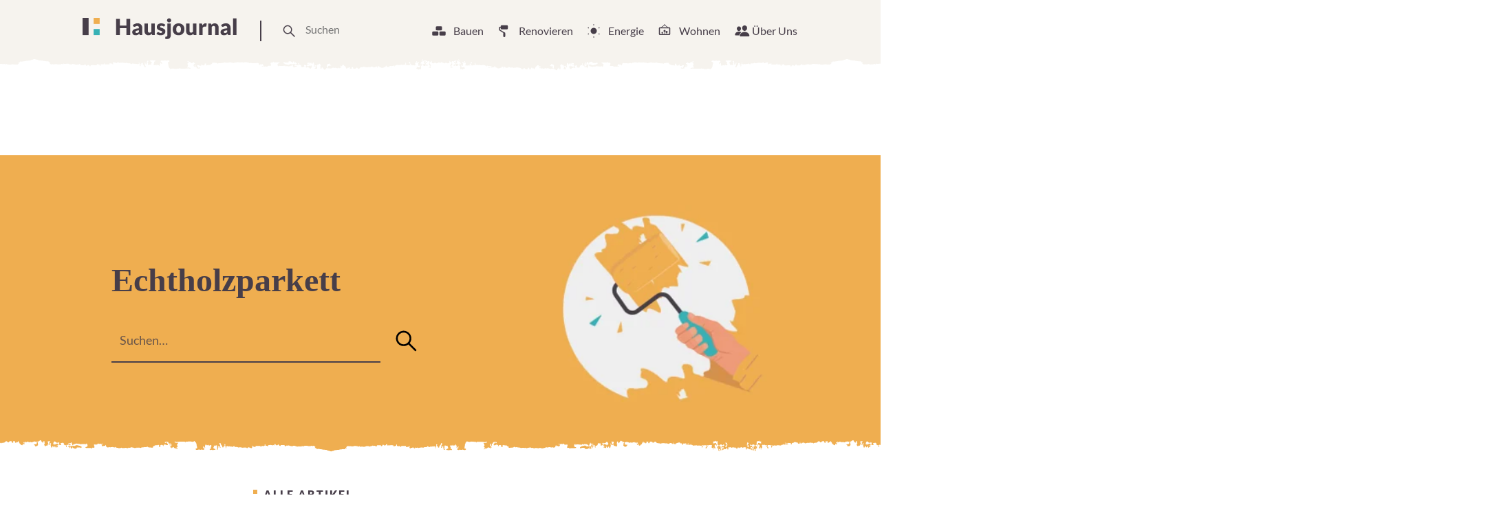

--- FILE ---
content_type: image/svg+xml
request_url: https://www.hausjournal.net/wp-content/themes/hausjournal-2019-v2/inc/img/paint-bg-white.svg
body_size: 21388
content:
<?xml version="1.0" encoding="UTF-8"?>
<svg width="1181px" height="103px" viewBox="0 0 1181 103" version="1.1" xmlns="http://www.w3.org/2000/svg" xmlns:xlink="http://www.w3.org/1999/xlink">
    <!-- Generator: Sketch 52.6 (67491) - http://www.bohemiancoding.com/sketch -->
    <title>Path</title>
    <desc>Created with Sketch.</desc>
    <g id="04-Mockups" stroke="none" stroke-width="1" fill="none" fill-rule="evenodd">
        <path d="M728,0 L0,0 L0,86 C0.289139279,85.9761582 0.580219449,86.0032354 0.86,86.08 C1.85621511,86.5155972 2.91680206,86.7858104 4,86.88 C4.71,86.77 4.9,87.69 5.39,87.69 C6.96,87.69 8.08,88.1 9.39,88.1 C9.47,88.1 11.61,88.44 11.39,88.1 C11.75,88.68 14.68,88.91 15.16,88.91 C16.31,88.91 16.88,89.44 18.16,89.32 C18.64,89.26 21.05,88.69 20.93,90.32 C20.93,90.7 22.27,91.32 22.19,90.32 C22.14,89.78 23.09,90.32 22.69,91.32 C22.51,91.75 21.94,91.32 21.94,92.15 C22.64,92.15 22.94,93.06 23.45,93.37 C24.0055712,93.6164051 24.6027312,93.7555163 25.21,93.78 C25.6819294,93.6827056 26.1438842,93.5421106 26.59,93.36 C27.09,93.36 28.26,94.52 28.73,93.36 C29.06,93.36 30.52,93.71 30.73,93.36 C31.11,92.72 31.34,93.42 31.6,93.36 C31.86,93.3 34.04,93.58 33.99,93.96 C33.99,93.87 37.28,93.76 37.77,93.76 C38.88,93.76 38.66,92.94 40.04,92.94 C40.6762164,93.0911161 41.2750308,93.3701092 41.8,93.76 C41.9054227,93.3581741 41.9888796,92.9509042 42.05,92.54 C42.96,92.54 42.96,93.02 43.81,92.94 C44.474042,92.8563386 45.145958,92.8563386 45.81,92.94 C46.18,92.94 48.37,92.45 48.33,92.73 C48.33,92.83 49.73,92.73 49.84,92.94 C49.84,92.94 50.92,93.3 50.72,93.36 C51.2,93.21 51.17,93.76 51.86,93.76 L54.86,93.76 C55.34,93.76 54.94,92.85 55.23,92.94 C55.52,93.03 58.85,93.8 58.88,93.56 C58.88,93.65 60.96,94.5 60.88,94.56 C61.77,93.56 62.19,94.15 63.65,94.15 C65.11,94.15 64.84,93 66.3,93 C66.2590063,94.033165 67.039514,94.9150946 68.07,95 L72.6,95 C72.6,94 73.07,93.12 73.35,93.77 C74.06,93.77 74.24,93.77 74.61,94.18 C74.7,94.27 74.82,95.04 74.98,95 C74.98,95 75.62,95.55 75.62,95.61 C75.51,96.61 76.55,95.33 76.37,95.41 C77.12,95.07 77.52,95.06 77.88,94.18 C77.9630052,94.1695423 78.0469948,94.1695423 78.13,94.18 C78.55,94.86 78.61,95.18 79.64,95 C80.08,94.92 79.89,95.66 79.89,96.22 C80.1417522,96.1799721 80.3982478,96.1799721 80.65,96.22 C80.9,96.31 80.95,96.42 81.15,96.62 C82.04,96.62 81.37,93.99 82.41,94.62 C82.79,94.85 83.18,95.16 83.67,94.62 C85.67,94.62 87.11,95.32 88.45,95.03 C89.35,94.83 90.02,95.15 90.72,94.62 C90.9140381,94.2467914 91.0103678,93.8305092 91,93.41 C91.19,93.41 92.54,93.23 92.51,93.61 C92.48,93.99 94.01,93.82 94.27,93.82 C94.53,93.82 94.64,94.27 94.77,94.64 C94.9,95.01 95.03,94.87 95.03,95.87 C95.13,95.87 96.03,96.07 96.03,95.66 C95.9,94.29 95.88,93.82 96.78,93.82 C97.18,93.82 97.58,93.38 97.65,93.4 C98.5200162,93.6139478 99.4064655,93.7544416 100.3,93.82 C100.48,93.41 101.06,93.46 101.06,93 C101.06,92.15 101.01,92.5 101.31,92.19 C102.37,92.19 101.31,93.28 102.06,93.41 C102.62,93.41 101.94,93.82 102.82,93.82 L109.36,93.82 C109.36,93.01 108.64,92.19 109.62,92.19 C110.35,92.19 111.69,92.63 112,92.61 C112.92,92.54 113.5,92.61 113.89,93.41 C113.900019,93.546483 113.900019,93.683517 113.89,93.82 C113.89,93.82 113.42,93.76 113.39,93.82 C112.87,94.82 114.96,93.62 114.28,93.42 C114.44,93.42 114.48,92.74 114.4,92.6 C114.2,92.27 114.01,91.21 114.4,90.95 C115.25,90.33 115.78,89.95 116.4,90.95 C116.993343,91.0562295 117.580795,91.193079 118.16,91.36 C118.96,91.36 118.89,91.83 119.67,91.77 C119.98,91.77 120.42,91.22 120.67,90.95 C120.92,90.68 121.27,90.51 121.42,90.15 C121.97,90.56 123.49,92.23 123.94,91.36 C124.12,91.01 127.03,91.71 126.94,91.16 C126.85,90.61 128.75,91.36 128.94,91.36 C130.37,91.36 130.99,91.77 132.47,91.77 C133.22,91.7 134.34,90.77 134.98,91.77 C135.2,92.12 137.13,92.19 137.5,92.19 C138.27,92.19 139.73,91.76 139.76,93 C139.82,94.43 142.83,92.15 143.04,92.19 C143.85,92.26 143.88,93 144.8,93 C145.72,93 146.09,92.23 146.56,93 C147.03,93.77 147.5,93 147.82,93 C148.93,93 149.4,93.41 150.34,93.41 C150.71,93.11 152.68,93.06 151.85,92.19 C151.547891,91.5575595 151.547891,90.8224405 151.85,90.19 C151.932141,90.1700647 152.017859,90.1700647 152.1,90.19 C152.113675,91.5171263 152.555609,92.8043458 153.36,93.86 C153.56,94.17 152.21,96.31 153.86,96.31 C155.51,96.31 154.11,95.44 154.11,94.68 C154.11,92.09 155.87,94.68 155.87,92.68 C155.87,92.68 155.41,92.74 155.37,92.68 C154.93,91.91 156.79,91.44 157.13,91.44 C157.22,91.65 157.34,92.29 157.51,92.26 C157.94,92.2 157.38,93.48 157.38,93.49 C157.58,93.86 158.17,93.94 158.38,94.31 C158.59,94.68 158.84,95.13 159.14,95.54 C159.99,95.54 159.81,97.17 160.14,97.98 C160.85,97.98 161.38,97.56 161.79,97.59 C162.44,97.59 160.65,94.72 160.65,94.72 C160.4,94.23 160.86,92.07 160.27,92.26 C160.13,92.26 159.93,91.03 160.4,91.03 C161.12,91.03 160.72,91.44 161.4,91.44 C161.4,94.31 161.3,93.44 162.16,93.44 C162.76,93.44 164.3,93.97 163.42,93.03 C162.88,92.42 163.92,90.03 163.92,88.53 C164.68,88.53 164.92,88.53 165.68,88.53 C165.68,89.92 165.6,89.83 164.8,89.75 C164.69,89.75 164.6,90.53 164.42,90.18 L164.42,90.58 C164.49,90.75 165.54,91.98 165.18,92.58 C164.66,93.34 165.26,94.63 165.81,94.63 C166.373393,94.5844756 166.924761,94.4424053 167.44,94.21 C167.53,94.21 168.24,93.36 168.2,93.99 C168.2,94.43 169.76,94.21 169.96,94.21 L169.96,93.8 C169.8,93.55 169.41,93.56 169.46,92.98 C169.559003,92.6395298 169.784376,92.3497648 170.09,92.17 C170.25,92.17 170.46,90.45 170.46,90.17 C170.04,89.69 170.12,90.17 169.96,90.17 C169.61,90.05 168.78,89.34 168.45,89.34 C168.206798,89.2137582 168.026053,88.9932493 167.95,88.73 C168.01,88.2 167.32,88.73 167.19,88.52 C166.94,88.02 171.27,87.71 171.72,87.71 C172.49,87.71 173.31,88.12 173.72,88.12 C174.189163,88.0245872 174.647974,87.8839297 175.09,87.7 C175.79,87.7 176.29,89.4 175.61,89.35 C174.93,89.3 173.97,89.51 173.97,90.57 C173.976993,91.1256055 174.06113,91.6775466 174.22,92.21 C174.03,92.41 173.65,92.34 173.46,92.62 C173.09,93.13 173.46,94.79 173.84,94.67 C174.1,94.58 175.02,95.44 175.47,94.67 C176.35,93.31 176.56,95.03 176.99,95.49 C177.2,95.72 177.62,94.26 177.99,94.26 C178.36,94.26 179.21,94.85 178.99,95.08 C180.11,93.89 180.99,95.26 181.51,96.3 C181.949124,95.5101558 182.326903,94.6877346 182.64,93.84 C182.35,93.93 182.88,92.62 182.9,92.62 C183.35,92.62 182.51,91.8 182.51,91.8 L182.51,91.39 C183.09,91.39 184.4,91.33 184.27,92.39 C184.667414,92.7549956 185.091968,93.0892898 185.54,93.39 C185.54,93.06 185.08,90.19 185.28,90.53 C185,90.06 184.12,90.53 183.77,90.13 C183.42,89.73 183.21,88.44 183.91,88.5 C183.91,88.5 186.39,87.4 186.28,88.28 C186.21,88.99 187.56,88.08 187.55,88.08 C187.54,88.08 187.74,88.54 188.05,88.48 C188.36,88.42 188.6,88.05 188.68,88.06 C189.51,88.18 190.63,87.75 191.07,88.48 C191.37,88.97 192.45,88.08 192.83,88.08 C193.83,88.08 195.58,87.64 196.11,88.48 C197.18,90.26 194.6,89.97 194.11,90.48 C194.11,93.48 194.87,92.97 194.87,95.8 C194.87,96.8 195.95,97.8 195.87,98.87 C195.87,98.65 197.08,99.75 197.13,99.87 C197.13,99.87 197.57,100.27 197.5,100.29 C197.86,100.2 197.5,100.91 197.64,101.09 C197.78,101.27 198.45,100.34 198.64,100.28 C199.273415,100.013776 199.952927,99.8744762 200.64,99.87 C200.99,99.24 201.16,99.87 201.9,99.87 C202.64,99.87 203.77,100.43 204.29,100.27 C204.21,100.27 206.37,100.27 206.29,100.27 C207.02,100.43 207.29,99.87 208.19,99.87 C208.44,99.87 210.74,99.99 210.7,99.67 C210.7,99.93 211.64,98.52 211.7,98.67 C211.99,99.14 211.16,99.02 211.45,99.49 C211.64,99.8 212.62,99.9 212.96,99.9 L218.96,99.9 C220.68,99.9 222.96,99.49 224.25,99.49 C224.83,99.49 226.5,100.57 227.01,99.49 C227.4,98.71 224.27,98.33 224.25,98.26 C223.84,98.26 221.87,98.57 221.98,97.85 C222.09,97.13 221.83,97.3 222.23,97.04 C222.63,96.78 222.85,97.43 222.99,96.62 C223.027871,96.000756 223.114811,95.3854925 223.25,94.78 C223.25,94.38 221.25,92.31 222.86,92.55 C223.05,92.55 223.4,91.55 223.49,91.31 C223.67,91.31 225.71,91.25 225.25,90.5 C225,90.08 224,90.91 223.74,90.5 C223.33,89.82 223.74,90.5 223.36,90.5 C222.828353,90.3218395 222.472675,89.8206563 222.48,89.26 C222.48,88.19 223.09,89.26 223.24,89.26 C223.87727,89.3606918 224.50829,89.4975799 225.13,89.67 C225.22,89.67 225.44,90.21 225.89,90.07 C226.34,89.93 226.7,91.26 227.01,90.49 C227.523907,90.9576431 227.950551,91.5129562 228.27,92.13 C228.32,92.13 230.03,90.99 230.03,91.52 C230.03,90.63 231.03,92.09 231.03,90.89 C231.03,89.52 231.29,90.08 231.53,90.49 C231.728175,90.8081974 231.898795,91.1427478 232.04,91.49 C232.04,91.89 234.18,91.23 233.55,92.49 C233.36,92.84 232.84,92.67 232.55,92.89 C232,93.25 230.65,95.08 231.8,96.16 C231.8,97.3 233.03,97.37 233.05,97.59 C233.07,97.81 233.05,96.22 233.05,96.38 C233.15,95.09 232.95,93.16 233.82,94.53 C234.17,95.11 233.82,95.53 233.82,96.98 C233.82,97.42 235.82,97.62 236.08,97.79 C236.089984,97.9264843 236.089984,98.0635157 236.08,98.2 C236.08,98.27 235.38,98.7 235.58,99.02 C236.04,99.76 240.82,100.02 241.12,99.02 C241.34,98.29 239.83,97.7 239.86,98.02 C239.97,98.93 238.08,98.66 238.1,98.42 C238.03,99 237.33,96.97 237.34,96.99 C237.1,96.49 236.79,96.43 236.59,95.77 C236.13,94.34 239.19,94.91 239.59,95.36 C240.02,96.36 244.06,95.7 242.86,93.72 L242.86,93.31 C243.86,93.31 243.86,95 244.24,94.96 C244.62,94.92 246.66,95.5 246.64,95.15 C246.64,95 247.54,94.54 247.64,94.54 C247.64,93.63 247.39,93.93 247.39,93.31 C247.39,92.1 249.55,92.19 249.66,92.9 C249.79,93.8 249.4,93.83 249.4,94.9 C250.23,94.9 249.98,95.31 250.66,95.31 C250.83,95.12 251.27,95.13 251.42,94.9 C251.86,94.19 252.23,94.9 252.54,94.9 C252.85,94.9 254.74,94.28 254.7,94.68 C254.62,95.29 255.4,94.56 255.44,94.49 C255.74,94.06 255.68,94.49 255.69,94.49 C255.86,94.36 256.69,93.07 256.69,93.49 C256.69,93.91 258.49,92.55 258.45,92.49 C258.19,91.82 258.45,92.49 258.45,91.25 C260.640929,91.2045996 262.831834,91.3417402 265,91.66 C265.5,91.75 266.08,93.2 266.76,92.49 C267.44,91.78 268.76,92.08 269.76,92.08 C270.76,92.08 271.76,91.59 272.66,91.68 C273.633509,91.6162866 274.600112,91.4724667 275.55,91.25 C276.17,90.25 277.69,91.18 278.32,91.25 C279.32,91.38 280.26,91.11 281.22,91.25 C281.15,91.25 281.91,90.25 281.84,91.03 C281.84,91.37 282.44,91.35 282.6,91.23 C282.76,91.11 284.92,90.08 285.37,90.82 C285.54,91.11 288.63,91.46 288.64,91.45 C288.56,92.04 291.06,91.38 291.16,91.23 C291.68,90.37 293.64,91.68 294.16,90.82 C294.37,90.49 296.16,90.22 296.16,90.62 C296.16,91.02 301.54,90.82 301.95,90.42 C302.653994,90.5866757 303.328425,90.8598206 303.95,91.23 C304.55,90.57 308.26,90.12 309.24,90.82 C309.77,91.17 311.79,90.88 312.24,91.64 C312.69,92.4 312.85,92.28 313.75,91.64 C313.97,91.48 315.75,91.56 315.75,91.85 C315.75,92.14 318.12,92.06 318.52,92.06 C319.52,92.06 320.9,91.06 321.79,92.06 C322.86,92.06 323.34,91.06 324.56,91.64 C325.43,92.04 326.32,91.73 326.32,93.64 C326.59373,94.2849045 327.027393,94.8493544 327.58,95.28 C327.619992,94.8709752 327.619992,94.4590248 327.58,94.05 C328.22,94.05 328.16,93.72 328.34,93.64 C328.93,93.44 328.86,94.05 329.59,94.05 C329.54,94.05 331.92,92.57 331.86,93.43 C331.86,93.16 332.86,94.87 332.86,94.87 C333.72,96.31 330.68,95.98 330.59,96.09 C330.579998,96.2231458 330.579998,96.3568542 330.59,96.49 C330.85,96.93 332.86,96.49 333.24,96.49 C333.62,96.49 334.7,97.37 335.37,96.91 C336.37,96.18 337.37,96.91 338.14,97.32 C338.47,97.54 338.99,96.32 339.14,96.09 C339.29,95.86 340.85,95.69 341.14,95.69 C341.96,95.69 344.02,96.32 344.14,95.07 C344.14,94.69 343.56,94.13 343.64,93.43 C343.64,93.58 342.98,91.43 343.51,91.59 C343.51,91.59 343.87,91.21 343.89,91.18 C344.28,90.53 344.55,91.18 345.4,91.18 C346.02,91.18 346.4,91.24 346.66,90.77 C346.92,90.3 346.71,89.55 347.41,89.55 C347.53,89.95 347.83,90.77 348.16,90.77 L354.21,90.77 C354.88,90.77 356.03,90.68 356.47,91.18 C356.91,91.68 355.72,92.18 355.72,92.18 C355.72,91.69 352.72,93.18 353.45,94.42 C353.58,94.62 353.84,96.12 354.08,96.05 C354.32,95.98 355.08,97.05 355.21,96.87 C355.49,96.44 355.16,95.65 355.72,95.65 C355.98,95.65 356.42,96 356.98,96.05 C357.98,96.14 358.48,96.05 359.98,96.05 C361.48,96.05 363.16,95.65 364.26,95.65 C364.74,95.65 365.4,96.52 365.77,96.87 C365.86,96.64 367.89,95.24 367.77,96.25 C367.77,96.35 369.6,97.25 369.53,96.67 C369.46,96.09 370.94,96.3 371.04,96.45 C371.4,97.04 372.17,95.79 372.3,95.65 C372.46,96.04 374.09,95.65 374.06,95.44 C373.99,94.61 374.73,94.36 375.06,94.01 C375.24,94.43 375.37,94.43 375.56,94.83 C375.75,95.23 375.61,95.96 375.81,96.45 C376.15,97.32 376.81,96.85 376.81,98.45 C376.86,98.45 377.7,98.6 377.81,98.45 C377.92,98.3 377.27,97.83 377.55,97.23 C377.35,97.64 378.75,97.23 378.81,97.23 C380.04,97.23 380.46,96.82 381.58,96.82 C381.58,95.04 381.18,96 380.58,96 C379.58,96 378.79,95.6 378.07,95.6 C378.07,94.48 377.93,94.37 378.57,94.37 C378.79,94.37 380.42,94.5 379.83,93.55 C379.52,93.07 378.63,93.63 378.32,93.14 C377.89,92.45 376.73,94.39 376.05,92.73 C375.7,93.11 375.62,93.55 375.05,93.55 C374.05,93.55 372.95,93.14 372.28,93.14 C371.701044,93.2423024 371.17106,93.5301085 370.77,93.96 C370.77,93.96 369.18,94.85 369.26,94.17 C369.17,94.86 365.89,93.55 365.48,93.55 C364.21,93.55 364.02,93.63 363.48,92.73 C363.12,92.15 363,91.84 362.72,92.33 C362.29,93.02 361.72,91.03 362.09,91.09 C362.19,91.09 362.83,90.09 362.98,90.28 C363.667096,90.8882211 364.576985,91.1818506 365.49,91.09 L367.76,91.09 C368.315305,91.0063221 368.861191,90.8690134 369.39,90.68 C369.81,90.8 369.26,90.05 369.26,90.08 C369.26,88.78 369.78,89.99 370.26,89.46 C370.6,89.1 371.14,88.83 371.52,89.46 C371.9,90.09 371.71,89.58 372.03,89.05 C371.92,89.23 374.67,90.56 375.03,90.68 C374.981423,91.2420394 375.06711,91.8075768 375.28,92.33 C375.73,91.96 375.86,89.46 376.03,89.46 L377.54,89.46 C377.38,90.08 377.42,90.35 377.67,90.27 C377.92,90.19 377.72,91.27 377.8,91.5 C378.069013,92.0758505 378.67966,92.411504 379.31,92.33 C379.31,91.49 378.54,90.97 378.55,90.89 C378.73,89.3 379.62,89.89 379.55,90.48 C379.42,91.72 380.13,91.76 380.81,91.92 C381.2,91.99 381.81,93.18 381.44,93.15 C380.71,93.15 380.05,93.15 380.05,94.37 C380.36,94.37 380.83,94.56 380.81,94.98 C380.81,95.67 381.55,94.78 381.56,94.78 C381.74,94.78 383.37,94.6 383.33,94.98 C383.15,96.54 384.49,93.33 383.7,93.54 C383.47,93.61 383.48,91.84 383.7,91.91 C384.12,92.03 384.07,91.55 384.58,91.5 C385.08,92.7 384.37,92.74 384.33,93.5 C384.26,95.07 385.64,93.61 386.09,94.32 C386.479837,94.5805059 386.903862,94.7857879 387.35,94.93 C387.462565,95.1449853 387.589521,95.3521233 387.73,95.55 C388.1,95.44 387.61,97.29 387.98,97.18 C387.86,97.18 388.61,97.58 388.61,97.58 C389.05,98.33 390.2,97.58 391.13,97.58 C394.4,97.58 390.91,95.58 392.13,94.73 C393.07,94.08 394.6,95.14 395.13,95.14 C395.93,95.14 395.54,96.35 394.63,96.35 C394.63,97.2 394.38,97.01 394.38,97.58 C394.38,98.48 394.81,97.66 395.13,97.99 C395.19,98.06 396.07,98.91 396.13,98.81 C396.19,98.71 395.92,97.95 396.25,97.98 C396.58,98.01 396.47,97.98 396.63,97.58 C397.4,98.4 399.91,97.66 399.91,99.58 C400.7,99.58 401.27,99.5 401.67,99.99 C401.67,99.99 403.04,97.76 403.18,97.53 C403.48,97.04 402.68,94.33 402.42,94.68 C402.16,95.03 402.32,95.68 402.17,95.9 C402.22,95.83 401.28,97.33 401.42,96.1 C401.42,96.1 400.89,94.36 400.66,94.68 C400.24,95.27 400.76,95.9 399.91,95.9 C399.389923,95.9758477 398.880043,96.1100267 398.39,96.3 C398.33,96.3 397.06,97.18 397.13,96.52 C397.13,96.32 396.39,95.9 396.13,95.9 C396.13,93.76 396.07,93.9 397.39,93.9 C397.85,93.9 397.45,93.49 397.89,93.49 C398.33,93.49 398.66,94.28 398.89,93.49 C399.05,92.96 397.89,92.49 397.63,93.08 C397.21,93.86 396.69,92.43 396.63,92.27 C396.37,91.62 396.44,91.04 397.39,91.44 C398.07,91.72 397.62,91.44 398.65,91.44 C398.65,89.86 399.57,91.05 399.91,91.44 C400.32048,92.0349439 400.57807,92.7218502 400.66,93.44 L400.91,93.44 C400.852985,92.7365535 401.028659,92.0338575 401.41,91.44 C401.83,90.75 402.33,91.44 402.55,91.44 C402.77,91.44 402.67,92.51 402.67,92.67 C402.81,92.67 403.32,92.55 403.43,92.67 C403.79,93.07 403.26,93.08 404.19,93.08 C404.19,93.08 404.86,91.08 404.81,91.08 C405.24,91.08 405.03,91.08 405.19,90.67 C405.85,90.82 406.02,90.92 406.19,91.91 C406.36,92.9 406.55,93.19 406.69,93.91 C406.891132,94.5614964 406.891132,95.2585036 406.69,95.91 C406.473279,96.2978268 406.305338,96.7109605 406.19,97.14 C406.61,97.84 407.68,96.96 407.7,96.31 C407.7,95.51 406.94,95.1 408.2,95.1 C409.07,95.17 409.58,95.51 410.47,95.51 L410.47,95.91 C409.82,96.91 408.47,95.23 408.47,97.54 C409.83,98.84 407.57,98.94 407.47,99.18 C407.460016,99.3164843 407.460016,99.4535157 407.47,99.59 C407.89,100.5 410.19,100 410.99,100 C410.99,98.16 410.99,98.33 410.49,97.54 C409.99,96.75 411.49,94.54 411.49,93.87 C412.25,93.87 413,93.87 413.76,93.87 C413.76,93.14 413.69,93.02 414.14,93.06 C414.34,93.06 414.2,92.3 414.51,92.64 C414.82,92.98 414.44,93.05 415.02,93.05 C415.513643,93.6653494 415.933193,94.3366281 416.27,95.05 C416.33,95.19 416.02,95.71 416.02,96.26 C415.82,96.26 415.02,96.68 415.27,97.09 C415.67,97.75 415.77,96.68 415.77,98.31 C415.77,99.42 415.83,100.31 416.52,100.31 C416.72,100.23 417.3,100.57 417.29,100.12 C417.29,99.87 417.18,99.44 417.41,99.5 C417.646843,98.984852 417.776144,98.4268157 417.79,97.86 C418.12,98.07 418.79,97.77 418.79,98.47 C418.79,99.67 419.41,98.86 419.28,98.68 C419.817993,99.2646004 420.244966,99.9423351 420.54,100.68 C420.74,101.11 420.8,101.5 421.3,101.5 C421.42,101.5 422.2,101.5 422.18,101.5 C422.298366,101.35902 422.425271,101.225436 422.56,101.1 C422.84,100.62 422.89,100.68 423.56,100.68 C424.73,100.68 423.72,99.62 424.31,99.05 C424.9,98.48 425.82,101.5 425.82,99.46 C425.82,99.29 426.25,98.1 425.69,98.23 C425.46,98.3 425.32,96.23 425.32,95.78 C425.32,95.33 424.8,94.52 425.32,94.15 C425.44,94.06 426.32,93.76 426.32,93.54 C426.21,92.54 427.87,93.17 428.32,92.92 C428.52,92.81 428.32,92.51 428.83,92.51 C429.6,92.51 429.2,93.39 429.45,93.33 C429.697502,93.6401885 429.911995,93.9753331 430.09,94.33 C430.09,94.66 431.09,94.87 431.35,94.95 L431.35,95.36 C429.945852,95.6983207 428.512756,95.9025704 427.07,95.97 C427.07,96.44 426.82,95.9 426.81,96.38 C426.8,96.86 427.07,96.18 427.07,96.99 C427.07,97.24 427.73,98.21 427.07,98.21 C425.7,98.21 427.07,99.13 427.07,99.21 C427.07,99.57 428.86,99.41 429.07,99.41 C429.28,99.41 429.65,100.08 430.33,99.82 C430.794055,99.5664094 431.311415,99.4259342 431.84,99.41 C432,99.41 432.73,99.21 432.84,99 C433.2,98.39 434.12,98.59 434.84,98.59 C435.38,98.59 435.45,99.37 436.1,99 C436.557058,98.7294461 437.078872,98.5877614 437.61,98.59 C438.21,98.59 441.89,100.46 441.89,98.59 C442.76306,98.4782177 443.595887,98.9904063 443.89,99.82 C444.19,99.82 444.25,98.14 444.39,97.82 C445.05,97.82 444.84,98.13 445.15,98.64 C445.82,99.76 446.47,97.52 446.41,97.41 C446.1,96.93 445.2,97.5 444.9,97.01 C444.43,96.25 445.55,95.2 445.65,95.38 C445.75,95.56 446.65,96.38 446.65,96.38 C446.55,97.27 447.42,95.77 447.41,95.59 C447.41,94.99 447.68,94.98 447.66,94.76 C447.55,93.88 450.14,94.44 450.17,95.38 C450.17,96.56 450.66,95.78 450.93,95.78 C451.41,95.78 451.64,96.66 451.81,96.6 C451.6,96.66 453.19,99.1 453.19,99.05 C453.29743,99.5079078 453.513518,99.9332235 453.82,100.29 C455,99.93 454.42,99.96 454.44,99.29 C454.44,98.04 455.91,99.08 456.44,99.08 C456.385758,98.6858661 456.540915,98.291965 456.849378,98.0407 C457.157842,97.7894351 457.574984,97.7171586 457.95,97.85 C458.336195,97.9937293 458.626741,98.3185593 458.726684,98.7183291 C458.826626,99.1180988 458.723123,99.5414415 458.45,99.85 L458.45,100.25 C459.45,100.25 459.33,99.85 460.21,99.85 C460.21,99.85 461.89,100.85 461.47,99.85 C460.81,98.21 460.93,97.94 462.61,97.79 C463.24,97.79 463.25,100.25 464.24,100.25 C464.86,100.25 467.66,100.09 467.51,98.83 C467.51,98.43 469.01,98.62 469.27,98.62 C469.53,98.62 469.64,99.22 469.78,99.44 C470.09,99.94 470.78,99.62 471.03,100.25 C472.26,100.25 471.82,99.44 473.03,99.44 C473.068953,99.0971156 473.153013,98.7608761 473.28,98.44 C473.28,98.62 475.18,97.87 475.28,97.82 C475.97,97.6 475.9,98.5 476.54,97.82 C477.18,97.14 476.82,97.82 477.54,97.82 C477.13,98.56 479.38,96.19 479.3,97.22 C479.23,98.09 483.59,97.65 484.08,98.22 C483.96,98.08 485.6,97.65 485.6,97.62 C486.440136,97.6231732 487.27896,97.6866698 488.11,97.81 C488.55,97.81 491.05,96.47 491.11,97.21 C491.05,96.58 492.11,97.98 492.37,97.81 C492.99,97.37 492.77,98.28 493.24,98.24 C493.93,98.24 494.63,97.79 495.02,97.83 C494.79,97.83 496.02,97.53 496.15,97.7 C496.15,97.47 496.15,96.99 496.15,97 C496.83,97 497.02,96.31 497.66,97 C497.84,97.19 498.02,97.18 498.17,97.4 C498.32,97.62 498.03,98.4 498.17,98.63 C498.93,99.88 498.81,97.39 498.92,97 C499.03,96.61 499.65,96.59 499.85,96.59 C500.57,96.59 501.33,96.43 501.69,97 C501.91,97.36 501.43,97.39 501.43,97.6 C501.43,98.6 503.43,97.4 503.95,98.6 C504.45,98.6 507.09,99.22 507.48,98.6 C507.96,97.81 507.94,97.69 509.12,97.8 C509.470304,97.5951809 509.852151,97.4498762 510.25,97.37 C511.36,97.37 510.48,96.74 510.49,96.37 C510.49,95.37 511.31,95.45 511.49,95.75 C511.67,96.05 511.84,95.38 511.99,96.15 C512.14,96.92 511.76,97.34 512.24,97.38 C512.72,97.42 513.35,97.38 513.75,97.38 C514.75,97.38 516.35,98.04 516.75,97.38 C517,96.97 518.53,97.75 519.02,97.79 C519.51,97.83 519.78,97.79 520.78,97.79 L520.78,97.9 C520.56,97.56 519.98,97.84 519.78,97.5 C519.35,96.77 519.49,97.5 519.03,97.5 C518.167892,97.6190909 517.289892,97.4762417 516.51,97.09 L515.51,96.67 C515.24,96.12 517.89,95.87 518.28,95.87 C519.23,95.87 521.04,96.3 521.56,95.46 C522.08,94.62 523.39,97.37 523.56,97.09 C523.600311,96.5474144 523.600311,96.0025856 523.56,95.46 L524.56,95.46 C524.94484,95.530748 525.335588,95.3705411 525.56,95.05 C525.71,94.89 527.34,94.15 527.32,94.42 C527.32,94.42 531.68,95.13 532.32,94.64 C532.678456,94.358924 533.124776,94.2136928 533.58,94.23 C533.973449,94.3090053 534.351617,94.4508186 534.7,94.65 C535.828162,94.4479507 536.966528,94.3077414 538.11,94.23 C538.493478,94.1714489 538.877996,94.3291014 539.11,94.64 C540.59,94.64 538.86,93.76 538.86,93.41 C538.86,92.41 539.66,92.64 539.61,91.16 C539.61,90.6 540.12,91.16 540.12,92.16 C540.349192,92.8002189 540.434548,93.4830636 540.37,94.16 C540.37,94.16 539.92,94.08 539.87,94.16 C539.860016,94.2964843 539.860016,94.4335157 539.87,94.57 C540.33,95.49 541.52,94.57 542.13,94.57 C542.186708,94.7568977 542.322146,94.9097466 542.500861,94.9885349 C542.679576,95.0673231 542.883773,95.0642061 543.06,94.98 L545.26,94.98 C546.44,94.98 545.32,93.98 545.76,93.34 C545.9,93.11 546.09,93.12 546.27,92.93 C546.27,92.24 545.27,92.64 545,92.12 C544.73,91.6 544.75,91.9 544.75,90.88 C544.75,90.6 544.75,90.32 544.75,90.1 C544.816227,90.0891765 544.883773,90.0891765 544.95,90.1 C545.29,90.1 545.68,90.1 546.06,90.1 C546.06,91.4 545.89,90.29 545.56,90.85 L545.56,91.26 C546.56,91.26 546.72,91.5 546.32,92.5 C546.5604,92.7168776 546.733868,92.9978954 546.82,93.31 C547.04,93.06 547.14,92.93 547.48,92.91 L547.84,93.19 C547.89,93.44 547.84,93.75 547.7,93.71 C547.96,93.79 546.33,94.52 546.32,94.54 C546.309981,94.676483 546.309981,94.813517 546.32,94.95 L548.32,94.95 C548.72,94.95 548.44,94.35 548.82,94.54 C548.97,94.63 549.6,95.36 549.82,95.36 C549.66,95.36 550.13,95.15 550.52,95.04 C550.7,95.4 550.52,95.36 551.22,95.36 C551.268909,95.221962 551.36438,95.1052751 551.49,95.03 C551.96,95.14 552.61,95.3 552.97,95.37 C553.06,95.37 553.24,95.17 553.42,94.9 C553.63,94.9 553.83,94.9 553.99,94.9 C554.000019,94.763517 554.000019,94.626483 553.99,94.49 C553.930324,94.3885309 553.843819,94.3054861 553.74,94.25 C553.799967,94.1312715 553.837271,94.0024027 553.85,93.87 C553.85,93.54 553.44,93.37 553.36,92.87 C553.486237,92.4469139 553.563411,92.0107162 553.59,91.57 C553.762758,91.4087558 553.902075,91.2150716 554,91 L554.34,91 C554.76,91 555.34,91.79 555.6,90.6 C555.621134,90.275148 555.46902,89.9633134 555.2,89.78 C555.2,89.78 555.26,89.6 555.2,89.37 C555.2,88.59 555.83,88.96 556.2,88.96 L556.2,89.37 C555.96,89.75 555.95,89.72 555.95,90.6 C556.58,90.6 556.45,90.69 556.45,91.82 C557.38,91.82 556.84,91.82 557.21,91.41 C557.58,91 557.46,90.59 557.71,90.2 C558.47,88.86 559.08,91.98 558.59,91.82 C558.59,91.82 557.76,92.55 557.71,92.65 C557.699998,92.7831458 557.699998,92.9168542 557.71,93.05 C559.09,93.05 557.4,94.59 557.71,95.05 C558.194518,95.5035707 558.81105,95.7908185 559.47,95.87 C560.12,95.6 559.85,94.87 560.23,94.23 C560.313005,94.2195423 560.396995,94.2195423 560.48,94.23 C560.48,94.23 560.99,96.38 560.6,96.23 C560.47,96.23 559.96,97.58 559.97,97.67 C560.13,99.07 555.97,96.95 555.44,97.87 C555.1,98.57 555.88,98.14 555.95,98.28 C556.23,98.85 555.25,99 555.19,99.1 C554.89,99.59 556.19,100.45 556.58,100.32 C556.51,100.32 557.27,101.32 557.21,100.54 C557.21,100.08 557.32,100.47 557.46,100.33 C558.28,100.33 558.21,100.24 558.21,101.56 C558.52875,101.605701 558.839089,101.434198 558.97,101.14 C559.32,100.57 559.62,101.04 560.23,100.73 C560.49,100.6 560.57,100.06 560.98,100.33 C561.39,100.6 561.07,101.14 561.48,101.14 C562.48,101.14 561.63,99.65 561.99,99.14 C562.237374,98.3386566 562.237374,97.4813434 561.99,96.68 C562.05,96.98 561.25,95.68 561.86,95.88 C561.69,95.82 562.86,95.53 562.99,95.47 C563.12,95.41 564.25,94.05 563.62,94.24 C563.8,94.18 562.98,93.87 562.78,93.82 C563.03,93.89 563.49,90.73 562.99,91.37 C562.848392,91.8376782 562.767726,92.3216748 562.75,92.81 C562.441844,93.0526326 562.25546,93.4180925 562.24,93.81 C560.99,93.81 561.64,91 561.99,90.14 C563.35,90.83 563.45,89.81 563.24,88.09 C563.208798,87.5379771 563.395521,86.9957622 563.76,86.58 C563.761762,86.6875235 563.809,86.7892658 563.89,86.86 C563.95,86.86 564.3,86.64 564.65,86.31 C564.738384,86.4790858 564.776552,86.669927 564.76,86.86 C564.76,86.86 564.29,88.55 564.13,88.5 C563.97,88.45 564.01,88.67 564,88.9 C564,89.7 564.65,89.31 565,89.31 C565.212673,89.3141255 565.416837,89.2265331 565.560399,89.069572 C565.703961,88.9126109 565.773036,88.701462 565.75,88.49 C565.75,86.32 566.84,88.41 567.51,87.68 C567.43,88.68 567.51,88.49 566.76,88.49 C566.76,88.92 566.34,92.58 566.39,92.59 C566.44,92.6 565.99,93.02 566.01,92.99 C565.71,93.69 565.52,92.99 565.01,93.4 C564.69,93.6 563.91,94.4 564.5,95.04 C564.77,95.32 566.42,93.92 565.5,95.45 C565.489981,95.586483 565.489981,95.723517 565.5,95.86 C566.35,95.86 567.5,96.5 567.76,95.86 C568.02,95.22 569.16,95.33 569.53,95.04 C569.91,95.46 569.99,95.89 570.67,95.85 C570.73,95.85 571.29,97.01 571.29,95.85 C571.29,95.64 571.57,94.99 571.67,95.03 C572.06,95.15 571.04,93.81 571.04,93.8 C570.47,92.9 569.34,94.62 569.04,94.62 C568.19,94.62 568.71,92.5 569.04,92.17 C569.37,91.84 570.18,92.17 570.43,92.17 C570.68,92.17 570.73,91.51 570.81,91.33 C570.37,90.84 570.81,90.12 570.05,90.12 C569.63,90.12 568.99,90.53 568.91,90.51 C568.57,90.45 568.91,91.51 568.79,91.74 C568.53,92.16 567.87,92.33 567.53,92.57 C567.19,92.81 567.33,92.97 567.03,92.97 C566.73,92.97 566.72,92.12 566.9,92.14 C567.77,92.22 568.54,91.27 568.54,89.7 C568.54,89.17 567.7,87.7 568.79,87.7 C569.55,87.7 569.24,88.59 569.79,88.92 C569.55,88.92 570.9,87.92 570.79,88.72 C570.79,88.72 571.27,89.72 571.29,89.72 C571.31,89.72 572.03,89.35 572.04,89.31 C572.42,88.53 572.38,89.36 572.67,89.31 C573.4,89.25 574.31,88.42 574.31,90.13 C574.31,90.31 573.85,90.98 574.18,90.93 C574.51,90.88 574.56,91.71 574.56,92.17 C574.44,92.29 572.72,92.81 573.05,93.39 C573.38,93.97 573.57,93.14 573.8,93.8 C573.87,93.98 574.08,95.05 574.19,95.03 C574.12,95.03 575.49,96.12 575.57,96.25 L575.57,96.65 C574.37,96.65 574.57,96.87 574.06,97.48 C573.98,97.58 572.97,97.81 573.3,98.29 C573.72,98.97 574.11,98.38 574.3,98.29 C575.23,98.01 575.21,98.55 575.56,99.11 C575.643005,99.1204577 575.726995,99.1204577 575.81,99.11 C575.81,97.97 576.06,98.58 576.06,97.48 C576.06,96.77 575.8,96.74 575.8,96.48 C575.8,96.22 576.74,95.31 576.56,95.05 C576.38,94.79 574.62,95.3 575.3,94.23 C575.43,94.02 575.97,94.01 576.06,93.82 C575.825594,93.5297148 575.571672,93.2557463 575.3,93 C574.98,92.77 574.8,93.43 574.8,92.6 C574.8,92.32 574.64,90.88 574.93,90.97 C575.072975,90.7721708 575.196863,90.5612261 575.3,90.34 C575.24,89.79 576.39,90.4 576.56,90.15 L576.56,89.73 C576.515602,89.3546417 576.515602,88.9753583 576.56,88.6 C576.894663,88.4467331 577.29071,88.5831493 577.46,88.91 C577.593831,89.4661436 577.760795,90.0137874 577.96,90.55 C577.72,91 577.48,90.08 577.45,91.16 C577.45,91.16 577.66,91.71 577.71,91.77 C577.84,91.98 578.47,92.21 578.46,91.99 C578.46,90.73 581.23,93.57 581.23,91.36 C582.155261,91.384079 583.077614,91.4743092 583.99,91.63 C583.99,92 583.91,92.27 583.85,92.19 C583.94,92.32 584.85,92.19 584.85,92.19 L584.85,91.73 C585.14,91.73 585.43,91.73 585.75,91.73 C586.75,91.73 586.75,91.45 587.26,90.91 C588.1,90.05 587.86,91.82 588.14,91.73 C588.42,91.64 588.35,92.33 588.77,91.32 C588.998587,90.9197178 589.157514,90.4835127 589.24,90.03 C589.44,89.96 589.69,89.87 589.95,89.8 C589.95,90.06 589.89,90.3 589.88,90.53 C589.756849,90.8833799 589.855041,91.2761478 590.13,91.53 C590.174309,91.600751 590.224486,91.6676531 590.28,91.73 L590.46,91.73 L590.64,91.73 C590.695514,91.6676531 590.745691,91.600751 590.79,91.53 C591.064959,91.2761478 591.163151,90.8833799 591.04,90.53 C591.04,90.3 591.04,90.06 590.97,89.8 C591.23,89.87 591.48,89.96 591.68,90.03 C591.762486,90.4835127 591.921413,90.9197178 592.15,91.32 C592.57,92.32 592.39,91.63 592.78,91.73 C593.17,91.83 592.78,90.05 593.66,90.91 C594.18,91.45 594.2,91.73 595.17,91.73 C595.49,91.73 595.78,91.73 596.07,91.73 L596.07,92.19 C596.07,92.19 596.99,92.32 597.07,92.19 C597.01,92.27 596.97,92 596.93,91.63 C597.842386,91.4743092 598.764739,91.384079 599.69,91.36 C599.69,93.57 602.49,90.73 602.46,91.99 C602.46,92.21 603.08,91.99 603.21,91.77 C603.21,91.71 603.47,91.14 603.47,91.16 C603.47,90.08 603.2,91 602.96,90.55 C603.159205,90.0137874 603.326169,89.4661436 603.46,88.91 C603.62929,88.5831493 604.025337,88.4467331 604.36,88.6 C604.404398,88.9753583 604.404398,89.3546417 604.36,89.73 L604.36,90.15 C604.53,90.4 605.68,89.79 605.62,90.34 C605.723137,90.5612261 605.847025,90.7721708 605.99,90.97 C606.28,90.88 606.12,92.32 606.12,92.6 C606.12,93.43 605.94,92.77 605.62,93 C605.348328,93.2557463 605.094406,93.5297148 604.86,93.82 C604.95,94.01 605.49,94.02 605.62,94.23 C606.3,95.3 604.47,94.87 604.36,95.05 C604.25,95.23 605.12,96.27 605.12,96.48 C605.12,96.69 604.86,96.79 604.86,97.48 C604.86,98.58 605.11,97.97 605.11,99.11 C605.193005,99.1204577 605.276995,99.1204577 605.36,99.11 C605.71,98.55 605.69,98.01 606.62,98.29 C606.82,98.38 607.21,98.97 607.62,98.29 C607.95,97.81 606.94,97.58 606.86,97.48 C606.36,96.87 606.55,96.65 605.35,96.65 L605.35,96.25 C605.43,96.12 606.8,95.04 606.73,95.03 C606.84,95.03 607.05,94.03 607.12,93.8 C607.35,93.14 607.58,93.87 607.87,93.39 C608.16,92.91 606.48,92.29 606.36,92.17 C606.36,91.71 606.51,90.91 606.74,90.93 C606.97,90.95 606.61,90.31 606.61,90.13 C606.61,88.42 607.52,89.25 608.25,89.31 C608.54,89.31 608.5,88.52 608.88,89.31 C608.88,89.31 609.68,89.67 609.63,89.72 C609.58,89.77 610.13,88.65 610.13,88.72 C610.03,87.89 611.38,88.92 611.13,88.92 C611.69,88.59 611.38,87.7 612.13,87.7 C613.22,87.7 612.38,89.21 612.38,89.7 C612.38,91.27 613.15,92.22 614.02,92.14 C614.2,92.14 614.27,92.97 613.89,92.97 C613.51,92.97 613.65,92.74 613.39,92.57 C613.13,92.4 612.39,92.16 612.13,91.74 C611.98,91.51 612.35,90.45 612.01,90.51 C611.93,90.51 611.29,90.12 610.87,90.12 C610.1,90.12 610.55,90.84 610.11,91.33 C610.19,91.51 610.33,92.19 610.49,92.17 C610.65,92.15 611.67,91.92 611.88,92.17 C612.09,92.42 612.73,94.62 611.88,94.62 C611.56,94.62 610.43,92.9 609.88,93.8 C609.88,93.8 608.88,95.15 609.25,95.03 C609.35,95.03 609.63,95.64 609.63,95.85 C609.63,97 610.19,95.85 610.25,95.85 C610.93,95.85 611.01,95.46 611.39,95.04 C611.76,95.33 612.92,95.3 613.16,95.86 C613.4,96.42 614.57,95.86 615.42,95.86 C615.430019,95.723517 615.430019,95.586483 615.42,95.45 C614.51,93.92 616.16,95.32 616.42,95.04 C617.01,94.4 616.23,93.6 615.91,93.4 C615.39,93.02 615.2,93.69 614.91,92.99 C614.91,92.99 614.49,92.6 614.53,92.59 C614.57,92.58 614.16,88.92 614.16,88.49 C613.45,88.49 613.49,88.7 613.41,87.68 C614.08,88.41 615.17,86.32 615.17,88.49 C615.146964,88.701462 615.216039,88.9126109 615.359601,89.069572 C615.503163,89.2265331 615.707327,89.3141255 615.92,89.31 C616.28,89.31 616.92,89.7 616.92,88.9 C616.92,88.67 617.01,88.43 616.79,88.5 C616.57,88.57 616.17,86.89 616.16,86.86 C616.143448,86.669927 616.181616,86.4790858 616.27,86.31 C616.62,86.64 616.97,86.91 617.03,86.86 C617.111,86.7892658 617.158238,86.6875235 617.16,86.58 C617.524479,86.9957622 617.711202,87.5379771 617.68,88.09 C617.47,89.81 617.57,90.83 618.93,90.14 C619.28,91 619.93,93.81 618.68,93.81 C618.66454,93.4180925 618.478156,93.0526326 618.17,92.81 C618.152274,92.3216748 618.071608,91.8376782 617.93,91.37 C617.43,90.73 617.93,93.89 618.14,93.82 C617.94,93.82 617.14,94.18 617.3,94.24 C616.67,94.05 617.93,95.47 617.93,95.47 C617.93,95.47 619.23,95.82 619.06,95.88 C619.67,95.7 618.87,96.98 618.93,96.68 C618.682626,97.4813434 618.682626,98.3386566 618.93,99.14 C619.29,99.69 618.46,101.14 619.44,101.14 C619.85,101.14 619.57,100.56 619.94,100.33 C620.31,100.1 620.43,100.6 620.69,100.73 C621.3,101.04 621.6,100.57 621.95,101.14 C622.080911,101.434198 622.39125,101.605701 622.71,101.56 C622.71,100.24 622.64,100.33 623.46,100.33 C623.6,100.47 623.75,100.08 623.71,100.54 C623.65,101.31 624.41,100.35 624.34,100.32 C624.75,100.45 626.03,99.59 625.73,99.1 C625.67,99 624.73,98.85 624.97,98.28 C625.04,98.14 625.82,98.57 625.48,97.87 C624.98,96.95 620.79,99.07 620.95,97.67 C620.95,97.58 620.45,96.2 620.32,96.23 C619.93,96.35 620.44,94.23 620.44,94.23 C620.523005,94.2195423 620.606995,94.2195423 620.69,94.23 C621.07,94.83 620.8,95.6 621.45,95.87 C622.10895,95.7908185 622.725482,95.5035707 623.21,95.05 C623.52,94.54 621.83,93.05 623.21,93.05 C623.220002,92.9168542 623.220002,92.7831458 623.21,92.65 C623.21,92.55 622.33,91.82 622.33,91.82 C621.84,91.98 622.45,88.82 623.21,90.2 C623.46,90.59 623.41,91.07 623.71,91.41 C624.01,91.75 623.54,91.82 624.47,91.82 C624.47,90.69 624.34,90.6 624.97,90.6 C624.97,89.72 624.97,89.75 624.72,89.37 L624.72,88.96 C625.1,88.96 625.72,88.59 625.72,89.37 C625.66,89.6 625.72,89.73 625.72,89.78 C625.45098,89.9633134 625.298866,90.275148 625.32,90.6 C625.54,91.79 626.16,91 626.58,91 L627,91 C626.87275,91.2544757 626.807636,91.5354918 626.81,91.82 C626.836589,92.2607162 626.913763,92.6969139 627.04,93.12 C626.96,93.57 626.55,93.74 626.55,94.12 C626.562729,94.2524027 626.600033,94.3812715 626.66,94.5 C626.556181,94.5554861 626.469676,94.6385309 626.41,94.74 C626.399981,94.876483 626.399981,95.013517 626.41,95.15 C626.57,95.15 626.77,95.15 626.98,95.15 C627.16,95.42 627.34,95.63 627.43,95.62 C627.79,95.55 628.43,95.39 628.91,95.28 C629.03562,95.3552751 629.131091,95.471962 629.18,95.61 C629.89,95.61 629.7,95.61 629.88,95.29 C630.27,95.4 630.74,95.56 630.58,95.61 C630.81,95.61 631.44,94.88 631.58,94.79 C631.96,94.6 631.68,95.2 632.08,95.2 L634.08,95.2 C634.090019,95.063517 634.090019,94.926483 634.08,94.79 C634.08,94.79 632.44,94.04 632.7,93.96 C632.58,93.96 632.51,93.69 632.56,93.44 L633,93 C633.34,93 633.44,93.15 633.66,93.4 C633.746132,93.0878954 633.9196,92.8068776 634.16,92.59 C633.76,91.59 633.93,91.35 634.92,91.35 L634.92,91 C634.59,90.44 634.47,91.55 634.42,90.25 C634.8,90.25 635.19,90.25 635.53,90.25 C635.596227,90.2391765 635.663773,90.2391765 635.73,90.25 C635.73,90.47 635.73,90.75 635.73,91.03 C635.73,92.03 635.65,91.84 635.48,92.27 C635.31,92.7 634.21,92.39 634.21,93.08 C634.39,93.27 634.58,93.26 634.72,93.49 C635.16,94.18 634.04,95.13 635.22,95.13 L637.42,95.13 C637.596227,95.2142061 637.800424,95.2173231 637.979139,95.1385349 C638.157854,95.0597466 638.293292,94.9068977 638.35,94.72 C638.96,94.72 640.15,95.64 640.61,94.72 C640.619984,94.5835157 640.619984,94.4464843 640.61,94.31 C640.61,94.23 640.14,94.31 640.11,94.31 C640.045452,93.6330636 640.130808,92.9502189 640.36,92.31 C640.36,91.31 640.89,90.72 640.87,91.31 C640.87,92.79 641.62,92.55 641.62,93.56 C641.62,93.91 639.89,94.79 641.37,94.79 C641.602004,94.4791014 641.986522,94.3214489 642.37,94.38 C643.513472,94.4577414 644.651838,94.5979507 645.78,94.8 C646.128383,94.6008186 646.506551,94.4590053 646.9,94.38 C647.355224,94.3636928 647.801544,94.508924 648.16,94.79 C648.84,95.28 653.16,94.54 653.16,94.57 C653.16,94.3 654.77,95.04 654.92,95.2 C655.144412,95.5205411 655.53516,95.680748 655.92,95.61 L656.92,95.61 C656.879689,96.1525856 656.879689,96.6974144 656.92,97.24 C657.1,97.52 658.35,94.64 658.92,95.61 C659.49,96.58 661.25,96.02 662.2,96.02 C662.59,96.02 665.2,96.27 664.97,96.82 L663.97,97.24 C663.190108,97.6262417 662.312108,97.7690909 661.45,97.65 C660.99,97.65 661.13,96.92 660.7,97.65 C660.49,97.99 659.91,97.71 659.7,98.05 L659.7,98.46 C660.7,98.46 660.96,98.46 661.46,98.46 C661.96,98.46 663.46,97.64 663.73,98.05 C664.15,98.71 665.73,98.05 666.73,98.05 C667.13,98.05 667.79,98.05 668.24,98.05 C668.69,98.05 668.38,97.44 668.49,96.82 C668.6,96.2 668.72,96.82 668.99,96.42 C669.26,96.02 669.99,96.03 669.99,97.04 C669.99,97.42 669.12,98.04 670.23,98.04 C670.627849,98.1198762 671.009696,98.2651809 671.36,98.47 C672.54,98.36 672.52,98.47 673,99.27 C673.39,99.89 676,99.27 676.53,99.27 C677.04,98.04 679.02,99.27 679.05,98.27 C679.05,98.06 678.57,98.03 678.79,97.67 C679.15,97.1 679.91,97.26 680.63,97.26 C680.83,97.26 681.49,97.39 681.56,97.67 C681.63,97.95 681.56,100.55 682.31,99.3 C682.45,99.09 682.18,98.3 682.31,98.07 C682.44,97.84 682.64,97.86 682.82,97.67 C683.46,96.98 683.65,97.67 684.33,97.67 C684.33,97.67 684.33,98.14 684.33,98.37 C684.48,98.2 685.69,98.48 685.46,98.5 C685.85,98.5 686.55,98.86 687.24,98.91 C687.71,98.91 687.49,98.04 688.11,98.48 C688.36,98.65 689.43,97.25 689.37,97.88 C689.45,97.14 691.95,98.48 692.37,98.48 C693.20104,98.3566698 694.039864,98.2931732 694.88,98.29 C694.88,98.29 696.52,98.75 696.4,98.89 C696.89,98.31 701.25,98.75 701.18,97.89 C701.1,96.89 703.35,99.23 702.94,98.49 C703.67,98.49 703.39,97.9 703.94,98.49 C704.49,99.08 704.51,98.27 705.2,98.49 C705.31,98.49 707.2,99.29 707.2,99.11 C707.326987,99.4308761 707.411047,99.7671156 707.45,100.11 C708.68,100.11 708.24,100.92 709.45,100.92 C709.7,100.29 710.39,100.61 710.7,100.11 C710.84,99.89 710.97,99.29 711.21,99.29 C711.45,99.29 713.01,99.1 712.97,99.5 C712.82,100.76 715.62,100.92 716.24,100.92 C717.24,100.92 717.24,98.41 717.87,98.46 C719.55,98.61 719.67,98.88 719.01,100.52 C718.59,101.52 720.31,100.52 720.27,100.52 C721.15,100.52 721.07,100.92 722.03,100.92 L722.03,100.52 C721.756877,100.211441 721.653374,99.7880988 721.753316,99.3883291 C721.853259,98.9885593 722.143805,98.6637293 722.53,98.52 C722.905016,98.3871586 723.322158,98.4594351 723.630622,98.7107 C723.939085,98.961965 724.094242,99.3558661 724.04,99.75 C724.6,99.75 726.04,98.75 726.04,99.96 C726.04,100.66 725.48,100.63 726.66,100.96 C726.966482,100.603224 727.18257,100.177908 727.29,99.72 C727.29,99.72 728.88,97.33 728.67,97.27 C728.84,97.33 729.07,96.45 729.55,96.45 C729.82,96.45 730.28,97.23 730.31,96.05 C730.31,95.11 732.93,94.55 732.82,95.43 C732.82,95.65 733.08,95.66 733.07,96.26 C733.07,96.44 733.93,97.94 733.83,97.05 C733.83,97.05 734.83,96.14 734.83,96.05 C734.83,95.96 736.05,96.92 735.58,97.68 C735.28,98.17 734.38,97.6 734.07,98.08 C734.01,98.19 734.66,100.43 735.33,99.31 C735.64,98.8 735.43,98.54 736.09,98.49 C736.23,98.86 736.29,100.49 736.59,100.49 C736.884113,99.6604063 737.71694,99.1482177 738.59,99.26 C738.59,101.13 742.27,99.26 742.87,99.26 C743.401128,99.2577614 743.922942,99.3994461 744.38,99.67 C745.03,100.04 745.1,99.26 745.64,99.26 C746.37,99.26 747.29,99.06 747.64,99.67 C747.76,99.88 748.49,100.08 748.64,100.08 C749.168585,100.095934 749.685945,100.236409 750.15,100.49 C750.83,100.75 751.07,100.08 751.41,100.08 C751.75,100.08 753.41,100.24 753.41,99.88 C753.41,99.77 754.78,98.88 753.41,98.88 C752.75,98.88 753.41,97.88 753.41,97.66 C753.41,96.85 753.68,97.57 753.67,97.05 C753.66,96.53 753.36,97.11 753.41,96.64 C751.967244,96.5725704 750.534148,96.3683207 749.13,96.03 L749.13,95.62 C749.36,95.54 750.43,95.33 750.39,95 C750.568005,94.6453331 750.782498,94.3101885 751.03,94 C751.28,94.06 750.88,93.18 751.65,93.18 C752.17,93.18 751.96,93.48 752.16,93.59 C752.61,93.84 754.27,93.23 754.16,94.21 C754.16,94.43 755.05,94.73 755.16,94.82 C755.68,95.19 755.16,96.05 755.16,96.45 C755.16,96.85 755.02,98.97 754.79,98.9 C754.23,98.77 754.66,99.96 754.66,100.13 C754.66,102.13 755.72,99.29 756.17,99.72 C756.62,100.15 755.75,101.35 756.92,101.35 C757.6,101.35 757.65,101.29 757.92,101.77 C758.054729,101.895436 758.181634,102.02902 758.3,102.17 C758.3,102.17 759.06,102.17 759.18,102.17 C759.68,102.17 759.74,101.78 759.94,101.35 C760.235034,100.612335 760.662007,99.9346004 761.2,99.35 C761.07,99.53 761.72,100.35 761.69,99.14 C761.69,98.44 762.37,98.74 762.69,98.53 C762.703856,99.0968157 762.833157,99.654852 763.07,100.17 C763.3,100.11 763.2,100.54 763.19,100.79 C763.19,101.24 763.76,100.9 763.96,100.98 C764.65,100.98 764.71,100.05 764.71,98.98 C764.71,97.35 764.81,98.42 765.21,97.76 C765.47,97.35 764.66,96.96 764.46,96.93 C764.46,96.38 764.15,95.86 764.21,95.72 C764.546807,95.0066281 764.966357,94.3353494 765.46,93.72 C766.04,93.72 765.71,93.59 765.97,93.31 C766.23,93.03 766.14,93.75 766.34,93.73 C766.79,93.73 766.72,93.81 766.72,94.54 C767.48,94.54 768.23,94.54 768.99,94.54 C768.99,95.25 770.43,97.54 769.99,98.21 C769.55,98.88 769.49,98.83 769.49,100.67 C770.29,100.67 772.59,101.17 773.01,100.26 C773.019984,100.123516 773.019984,99.9864843 773.01,99.85 C772.9,99.61 770.64,99.51 772.01,98.21 C772.01,95.9 770.65,97.63 770.01,96.58 L770.01,96.18 C770.9,96.18 771.41,95.84 772.28,95.77 C773.54,95.77 772.76,96.18 772.78,96.98 C772.78,97.63 773.87,98.51 774.29,97.81 C774.174662,97.3809605 774.006721,96.9678268 773.79,96.58 C773.588868,95.9285036 773.588868,95.2314964 773.79,94.58 C773.93,93.82 774.13,93.43 774.29,92.58 C774.45,91.73 774.64,91.49 775.29,91.34 C775.45,91.75 775.29,91.78 775.67,91.75 C775.67,91.75 776.3,93.75 776.3,93.75 C777.22,93.75 776.69,93.75 777.05,93.34 C777.16,93.22 777.67,93.34 777.81,93.34 C777.81,93.18 777.68,92.06 777.93,92.11 C778.18,92.16 778.65,91.42 779.07,92.11 C779.451341,92.7038575 779.627015,93.4065535 779.57,94.11 L780,94.11 C780.08193,93.3918502 780.33952,92.7049439 780.75,92.11 C781.09,91.72 782.01,90.53 782.01,92.11 C783.01,92.11 782.59,92.39 783.27,92.11 C784.22,91.71 784.27,92.29 784.03,92.94 C783.96,93.1 783.44,94.53 783.03,93.75 C782.75,93.17 781.61,93.63 781.77,94.16 C782.01,94.95 782.48,94.16 782.77,94.16 C783.06,94.16 782.77,94.57 783.27,94.57 C784.59,94.57 784.53,94.47 784.53,96.57 C784.27,96.57 783.53,96.99 783.53,97.19 C783.6,97.85 782.33,96.99 782.27,96.97 C781.779957,96.7800267 781.270077,96.6458477 780.75,96.57 C779.9,96.57 780.42,95.94 780,95.35 C779.77,95.03 779.24,96.73 779.24,96.77 C779.38,98 778.45,96.5 778.49,96.57 C778.34,96.33 778.38,95.57 778.24,95.35 C778.1,95.13 777.18,97.71 777.48,98.2 C777.62,98.43 778.96,100.7 778.99,100.66 C779.39,100.17 779.99,100.25 780.75,100.25 C780.75,98.25 783.26,99.02 784.03,98.25 C784.19,98.65 783.98,98.69 784.41,98.65 C784.84,98.61 784.41,99.28 784.53,99.48 C784.65,99.68 785.48,98.73 785.53,98.66 C785.85,98.33 786.28,99.15 786.28,98.25 C786.28,97.68 786.05,97.87 786.03,97.02 C785.12,97.02 784.73,95.81 785.53,95.81 C786.08,95.81 787.61,94.75 788.53,95.4 C789.75,96.28 786.26,98.25 789.53,98.25 C790.46,98.25 791.61,99 792.05,98.25 C792.05,98.25 792.8,97.88 792.68,97.85 C793.05,97.96 792.56,96.11 792.93,96.22 C793.070479,96.0221233 793.197435,95.8149853 793.31,95.6 C793.756138,95.4557879 794.180163,95.2505059 794.57,94.99 C795.02,94.28 796.4,95.74 796.33,94.17 C796.33,93.36 795.58,93.32 796.08,92.17 C796.59,92.17 796.54,92.7 796.96,92.58 C797.18,92.51 797.19,94.28 796.96,94.21 C796.17,94 797.51,97.21 797.33,95.65 C797.33,95.27 798.92,95.45 799.1,95.45 C799.1,95.45 799.89,96.34 799.85,95.65 C799.85,95.23 800.3,95.06 800.61,95.04 C800.61,93.85 799.95,93.77 799.22,93.82 C798.81,93.82 799.46,92.66 799.85,92.59 C800.53,92.43 801.24,92.39 801.11,91.15 C801.05,90.59 801.94,89.97 802.11,91.56 C802.11,91.64 801.35,92.16 801.35,93 C801.98034,93.081504 802.590987,92.7458505 802.86,92.17 C802.94,91.94 802.71,90.86 802.99,90.94 C803.27,91.02 803.28,90.75 803.12,90.13 L804.63,90.13 C804.8,90.13 804.93,92.63 805.38,93 C805.59289,92.4775768 805.678577,91.9120394 805.63,91.35 C806.01,91.23 808.76,89.9 808.63,89.72 C808.95,90.25 808.78,90.72 809.14,90.13 C809.5,89.54 810.06,89.77 810.4,90.13 C810.89,90.66 811.4,89.45 811.4,90.75 C811.4,90.75 810.85,91.47 811.27,91.35 C811.798809,91.5390134 812.344695,91.6763221 812.9,91.76 L815.17,91.76 C816.083015,91.8518506 816.992904,91.5582211 817.68,90.95 C817.83,90.78 818.47,91.78 818.57,91.76 C818.95,91.7 818.37,93.69 817.94,93 C817.66,92.51 817.54,92.82 817.18,93.4 C816.63,94.3 816.44,94.22 815.18,94.22 C814.77,94.22 811.49,95.53 811.4,94.84 C811.48,95.52 809.92,94.67 809.89,94.63 C809.48894,94.2001085 808.958956,93.9123024 808.38,93.81 C807.71,93.81 806.63,94.22 805.61,94.22 C805.04,94.22 804.96,93.78 804.61,93.4 C803.93,95.06 802.77,93.12 802.34,93.81 C802.03,94.3 801.14,93.74 800.83,94.22 C800.24,95.22 801.83,95.04 802.09,95.04 C802.73,95.04 802.59,95.15 802.59,96.27 C801.87,96.27 801.1,96.67 800.08,96.67 C799.47,96.67 799.08,95.67 799.08,97.49 C800.2,97.49 800.62,97.9 801.85,97.9 C801.91,97.9 803.31,98.31 803.11,97.9 C803.39,98.5 802.66,98.9 802.85,99.12 C803.04,99.34 803.85,99.12 803.85,99.12 C803.85,97.47 804.52,97.94 804.85,97.12 C805.05,96.63 804.94,95.84 805.1,95.5 C805.26,95.16 805.42,95.1 805.6,94.68 C805.94,95.03 806.68,95.28 806.6,96.11 C806.6,96.35 808.2,96.71 808.36,96.32 C808.49,96.46 809.26,97.71 809.62,97.12 C809.72,96.97 811.18,96.84 811.13,97.34 C811.08,97.84 812.9,97.02 812.89,96.92 C812.78,95.92 814.81,97.31 814.89,97.54 C815.26,97.19 815.89,96.32 816.4,96.32 C817.5,96.32 819.21,96.72 820.68,96.72 C822.15,96.72 822.68,96.81 823.68,96.72 C824.24,96.72 824.68,96.32 824.94,96.32 C825.5,96.32 825.17,97.11 825.45,97.54 C825.58,97.76 826.24,96.64 826.58,96.72 C826.92,96.8 827.08,95.29 827.21,95.09 C828,93.43 825,91.91 825,92.4 C825,92.4 823.72,91.95 824.25,91.4 C824.78,90.85 825.84,90.99 826.51,90.99 L832.51,90.99 C832.84,90.99 833.14,90.17 833.26,89.77 C833.96,89.77 833.7,90.5 834.01,90.99 C834.32,91.48 834.65,91.4 835.27,91.4 C836.12,91.4 836.39,90.75 836.78,91.4 C836.78,91.4 837.19,91.81 837.16,91.81 C837.69,91.66 837.04,93.81 837.03,93.65 C837.11,94.35 836.49,94.91 836.53,95.29 C836.67,96.54 838.73,95.91 839.53,95.91 C839.84,95.91 841.36,96.01 841.53,96.31 C841.7,96.61 842.2,97.76 842.53,97.54 C843.28,97.09 844.29,96.4 845.3,97.13 C845.97,97.59 847.18,96.68 847.43,96.71 C847.68,96.74 849.82,97.15 850.08,96.71 C850.090002,96.5768542 850.090002,96.4431458 850.08,96.31 C849.99,96.2 846.95,96.53 847.81,95.09 C847.81,95.09 848.81,93.38 848.81,93.65 C848.75,92.79 851.13,94.27 851.08,94.27 C851.81,94.27 851.74,93.66 852.34,93.86 C852.51,93.94 852.45,94.27 853.09,94.27 C853.050008,94.6790248 853.050008,95.0909752 853.09,95.5 C853.642607,95.0693544 854.07627,94.5049045 854.35,93.86 C854.35,91.86 855.24,92.21 856.11,91.86 C857.33,91.28 857.81,92.28 858.88,92.28 C859.77,91.28 861.19,92.28 862.15,92.28 C862.55,92.28 864.95,92.39 864.92,92.07 C864.89,91.75 866.71,91.7 866.92,91.86 C867.82,92.5 867.92,92.75 868.43,91.86 C868.94,90.97 870.92,91.39 871.43,91.04 C872.43,90.34 876.12,90.79 876.72,91.45 C877.341575,91.0798206 878.016006,90.8066757 878.72,90.64 C879.13,91.04 884.54,91.25 884.51,90.84 C884.48,90.43 886.31,90.71 886.51,91.04 C887.05,91.9 889.01,90.59 889.51,91.45 C889.61,91.6 892.11,92.26 892.03,91.67 C892.03,91.67 895.13,91.33 895.3,91.04 C895.75,90.3 897.89,91.32 898.07,91.45 C898.25,91.58 898.85,91.59 898.83,91.25 C898.76,90.47 899.52,91.45 899.45,91.47 C900.45,91.31 901.39,91.58 902.35,91.47 C902.98,91.4 904.5,90.47 905.12,91.47 C906.069888,91.6924667 907.036491,91.8362866 908.01,91.9 C908.9,91.81 909.76,92.3 910.91,92.3 C911.91,92.3 913.34,92.03 913.91,92.71 C914.48,93.39 915.17,91.97 915.67,91.88 C917.838166,91.5617402 920.029071,91.4245996 922.22,91.47 C922.22,92.68 922.48,92.04 922.22,92.71 C922.22,92.79 924.01,94.18 923.98,93.71 C923.95,93.24 924.82,94.6 924.98,94.71 C924.98,94.71 924.98,94.28 925.23,94.71 C925.23,94.78 926.05,95.51 925.97,94.9 C925.97,94.5 927.97,95.12 928.13,95.12 C928.29,95.12 928.81,94.41 929.25,95.12 C929.4,95.35 929.84,95.34 930.01,95.53 C930.69,95.53 930.44,95.12 931.27,95.12 C931.27,94 930.88,93.97 931.01,93.12 C931.12,92.41 933.28,92.32 933.28,93.53 C933.28,94.15 933.03,93.85 933.03,94.76 C933.13,94.76 934.03,95.22 934.03,95.37 C934.03,95.72 936.16,95.15 936.43,95.18 C936.7,95.21 936.81,93.53 937.81,93.53 L937.81,93.94 C936.61,95.94 940.65,96.62 941.08,95.58 C941.5,95.13 944.56,94.58 944.08,95.99 C943.88,96.65 943.57,96.71 943.33,97.21 C943.33,97.21 942.64,99.21 942.57,98.64 C942.57,98.88 940.7,99.15 940.81,98.24 C940.81,97.93 939.33,98.52 939.55,99.24 C939.85,100.24 944.63,99.98 945.09,99.24 C945.29,98.92 944.63,98.49 944.59,98.42 C944.580016,98.2835157 944.580016,98.1464843 944.59,98.01 C944.89,97.84 946.85,97.64 946.85,97.2 C946.85,95.7 946.5,95.33 946.85,94.75 C947.72,93.38 947.52,95.31 947.61,96.6 C947.61,96.44 947.61,98 947.61,97.81 C947.61,97.62 948.86,97.52 948.86,96.38 C950.01,95.3 948.66,93.47 948.11,93.11 C947.81,92.89 947.29,93.11 947.11,92.71 C946.48,91.43 948.67,92.09 948.62,91.71 C948.761205,91.3627478 948.931825,91.0281974 949.13,90.71 C949.37,90.3 949.63,89.71 949.63,91.11 C949.63,92.31 950.63,90.85 950.63,91.74 C950.63,91.21 952.34,92.35 952.39,92.35 C952.709449,91.7329562 953.136093,91.1776431 953.65,90.71 C953.96,91.48 954.31,90.15 954.77,90.29 C955.23,90.43 955.44,89.86 955.53,89.89 C956.15171,89.7175799 956.78273,89.5806918 957.42,89.48 C957.57,89.48 958.18,88.41 958.18,89.48 C958.187325,90.0406563 957.831647,90.5418395 957.3,90.72 C956.87,90.72 957.3,90.03 956.92,90.72 C956.66,91.13 955.66,90.3 955.41,90.72 C954.95,91.47 956.99,91.53 957.17,91.53 C957.26,91.77 957.61,92.8 957.8,92.77 C959.37,92.53 957.4,94.6 957.41,95 C957.545189,95.6054925 957.632129,96.220756 957.67,96.84 C957.81,97.65 957.99,96.97 958.43,97.26 C958.87,97.55 958.56,97.26 958.68,98.07 C958.8,98.88 956.82,98.48 956.41,98.48 C956.41,98.55 953.26,98.93 953.65,99.71 C954.16,100.79 955.83,99.71 956.41,99.71 C957.73,99.71 959.98,100.12 961.7,100.12 L967.7,100.12 C968.04,100.12 969.02,100.02 969.21,99.71 C969.5,99.24 968.67,99.36 968.96,98.89 C969.03,98.77 969.96,100.18 969.96,99.89 C969.96,100.21 972.22,100.09 972.47,100.09 C973.36,100.09 973.64,100.65 974.37,100.49 C974.29,100.49 976.45,100.49 976.37,100.49 C976.89,100.65 977.91,100.09 978.76,100.09 C979.61,100.09 979.67,99.46 980.02,100.09 C980.707073,100.094476 981.386585,100.233776 982.02,100.5 C982.21,100.56 982.89,101.5 983.02,101.31 C983.15,101.12 982.8,100.42 983.16,100.51 C983.09,100.51 983.54,100.05 983.53,100.09 C983.53,99.96 984.77,98.86 984.79,99.09 C984.71,98.09 985.79,97.01 985.79,96.02 C985.79,93.19 986.55,93.75 986.55,90.7 C986.04,90.14 983.46,90.43 984.55,88.7 C985.08,87.86 986.86,88.3 987.83,88.3 C988.21,88.3 989.29,89.19 989.59,88.7 C990.03,87.97 991.15,88.4 991.98,88.28 C992.06,88.28 992.29,88.66 992.61,88.7 C992.93,88.74 993.18,88.3 993.11,88.3 C993.04,88.3 994.45,89.21 994.38,88.5 C994.27,87.62 996.8,88.71 996.75,88.72 C997.45,88.66 997.12,90.07 996.89,90.35 C996.66,90.63 995.66,90.28 995.38,90.75 C995.58,90.41 995.12,93.28 995.12,93.61 C995.568032,93.3092898 995.992586,92.9749956 996.39,92.61 C996.26,91.52 997.57,91.61 998.15,91.61 L998.15,92.02 C998.15,92.02 997.31,92.86 997.76,92.84 C997.76,92.84 998.31,94.15 998.02,94.06 C998.333097,94.9077346 998.710876,95.7301558 999.15,96.52 C999.68,95.52 1000.55,94.11 1001.67,95.3 C1001.46,95.07 1002.36,94.48 1002.67,94.48 C1002.98,94.48 1003.46,95.94 1003.67,95.71 C1004.1,95.25 1004.31,93.53 1005.19,94.89 C1005.64,95.67 1006.56,94.81 1006.82,94.89 C1007.24,95.01 1007.57,93.35 1007.2,92.84 C1007.01,92.56 1006.63,92.63 1006.44,92.43 C1006.59887,91.8975466 1006.68301,91.3456055 1006.69,90.79 C1006.69,89.73 1005.79,89.53 1005.05,89.57 C1004.31,89.61 1004.87,87.97 1005.57,87.92 C1006.01203,88.1039297 1006.47084,88.2445872 1006.94,88.34 C1007.37,88.34 1008.19,87.93 1008.94,87.93 C1009.39,87.93 1013.72,88.24 1013.47,88.74 C1013.34,88.97 1012.65,88.42 1012.71,88.95 C1012.63395,89.2132493 1012.4532,89.4337582 1012.21,89.56 C1011.88,89.56 1011.05,90.27 1010.7,90.39 C1010.54,90.39 1010.62,89.91 1010.2,90.39 C1010.2,90.71 1010.41,92.47 1010.57,92.39 C1010.87562,92.5697648 1011.101,92.8595298 1011.2,93.2 C1011.2,93.78 1010.86,93.77 1010.7,94.02 L1010.7,94.43 C1010.9,94.43 1012.48,94.65 1012.46,94.21 C1012.46,93.58 1013.13,94.39 1013.22,94.43 C1013.73524,94.6624053 1014.28661,94.8044756 1014.85,94.85 C1015.4,94.85 1016,93.56 1015.48,92.8 C1015.12,92.15 1016.17,90.92 1016.24,90.8 L1016.24,90.4 C1016.06,90.75 1015.97,89.95 1015.86,89.97 C1015.06,90.05 1014.98,90.14 1014.98,88.75 C1015.73,88.75 1015.98,88.75 1016.74,88.75 C1016.74,90.21 1017.74,92.64 1017.24,93.25 C1016.36,94.19 1017.9,93.66 1018.5,93.66 C1019.36,93.66 1019.26,94.48 1019.26,91.66 C1019.94,91.66 1019.54,91.25 1020.26,91.25 C1020.73,91.25 1020.53,92.52 1020.39,92.48 C1019.8,92.29 1020.26,94.48 1020.01,94.94 C1020.01,94.94 1018.22,97.85 1018.87,97.81 C1019.28,97.81 1019.81,98.2 1020.52,98.2 C1020.85,97.39 1020.67,95.76 1021.52,95.76 C1021.82,95.35 1022,94.96 1022.28,94.53 C1022.56,94.1 1023.09,94.08 1023.28,93.71 C1023.28,93.71 1022.72,92.42 1023.15,92.48 C1023.32,92.48 1023.44,91.87 1023.53,91.66 C1023.87,91.66 1025.73,92.13 1025.29,92.9 C1025.29,92.96 1024.79,92.9 1024.79,92.9 C1024.79,94.99 1026.55,92.35 1026.55,94.9 C1026.55,95.66 1025.25,96.53 1026.8,96.53 C1028.35,96.53 1027.1,94.39 1027.3,94.08 C1028.10439,93.0243458 1028.54632,91.7371263 1028.56,90.41 C1028.64214,90.3900647 1028.72786,90.3900647 1028.81,90.41 C1029.11211,91.0424405 1029.11211,91.7775595 1028.81,92.41 C1027.98,93.28 1029.95,93.33 1030.32,93.63 C1031.26,93.63 1031.73,93.22 1032.84,93.22 C1033.16,93.22 1033.66,93.92 1034.1,93.22 C1034.54,92.52 1035.02,93.22 1035.86,93.22 C1036.7,93.22 1036.81,92.48 1037.62,92.41 C1037.83,92.41 1040.84,94.65 1040.9,93.22 C1040.9,91.98 1042.39,92.41 1043.16,92.41 C1043.53,92.41 1045.46,92.34 1045.68,91.99 C1046.32,90.99 1047.44,91.92 1048.19,91.99 C1049.67,91.99 1050.29,91.58 1051.72,91.58 C1051.92,91.58 1053.8,90.78 1053.72,91.38 C1053.64,91.98 1056.56,91.23 1056.72,91.58 C1057.17,92.45 1058.72,90.78 1059.24,90.37 C1059.39,90.73 1059.8,90.97 1059.99,91.17 C1060.18,91.37 1060.69,91.95 1060.99,91.99 C1061.77,92.05 1061.7,91.58 1062.5,91.58 C1063.07921,91.413079 1063.66666,91.2762295 1064.26,91.17 C1064.89,90.17 1065.42,90.55 1066.26,91.17 C1066.65,91.43 1066.46,92.49 1066.26,92.82 C1066.18,92.96 1066.26,93.69 1066.38,93.64 C1065.7,93.84 1067.79,95.07 1067.27,94.04 C1067.27,93.98 1066.77,94.04 1066.77,94.04 C1066.75998,93.903517 1066.75998,93.766483 1066.77,93.63 C1067.16,92.88 1067.77,92.76 1068.66,92.83 C1068.97,92.83 1070.31,92.41 1071.04,92.41 C1072.04,92.41 1071.3,93.23 1071.3,94.04 L1077.84,94.04 C1078.72,94.04 1078.04,93.67 1078.6,93.63 C1079.31,93.5 1078.29,92.41 1079.35,92.41 C1079.65,92.72 1079.6,92.41 1079.6,93.22 C1079.6,93.68 1080.18,93.63 1080.36,94.04 C1081.25353,93.9744416 1082.13998,93.8339478 1083.01,93.62 C1083.08,93.62 1083.48,94.04 1083.88,94.04 C1084.78,94.04 1084.76,94.51 1084.63,95.88 C1084.63,96.29 1085.54,96.09 1085.63,96.09 C1085.63,95.09 1085.73,95.27 1085.89,94.86 C1086.05,94.45 1086.03,94.04 1086.39,94.04 C1086.75,94.04 1088.18,94.29 1088.15,93.83 C1088.12,93.37 1089.47,93.63 1089.66,93.63 C1089.63694,94.0546212 1089.723,94.4780743 1089.91,94.86 C1090.61,95.39 1091.28,95.07 1092.18,95.27 C1093.52,95.56 1094.93,94.86 1096.96,94.86 C1097.45,95.4 1097.84,95.09 1098.22,94.86 C1099.22,94.26 1098.59,96.86 1099.48,96.86 C1099.68,96.66 1099.73,96.55 1099.98,96.46 C1100.23175,96.4199721 1100.48825,96.4199721 1100.74,96.46 C1100.74,95.9 1100.55,95.16 1100.99,95.24 C1101.99,95.43 1102.08,95.1 1102.5,94.42 C1102.58301,94.4095423 1102.66699,94.4095423 1102.75,94.42 C1103.11,95.3 1103.51,95.31 1104.26,95.65 C1104.08,95.57 1105.12,96.83 1105.01,95.85 C1105.01,95.79 1105.69,95.25 1105.65,95.24 C1105.81,95.24 1105.93,94.51 1106.02,94.42 C1106.39,93.99 1106.57,94.01 1107.28,94.01 C1107.56,93.36 1108,94.26 1108.03,95.24 L1112.57,95.24 C1113.5965,95.1500645 1114.37131,94.2696073 1114.33,93.24 C1115.79,93.24 1115.33,94.47 1116.84,94.47 C1118.35,94.47 1118.72,93.92 1119.61,94.88 C1119.55,94.8 1121.61,93.95 1121.61,93.88 C1121.61,94.12 1124.85,93.38 1125.26,93.26 C1125.67,93.14 1125.15,94.08 1125.63,94.08 L1128.63,94.08 C1129.32,94.08 1129.29,93.53 1129.77,93.68 C1129.57,93.62 1130.66,93.25 1130.65,93.26 C1130.76,93.07 1132.17,93.15 1132.16,93.05 C1132.16,92.77 1134.31,93.31 1134.68,93.26 C1135.34404,93.1763386 1136.01596,93.1763386 1136.68,93.26 C1137.53,93.34 1137.53,92.86 1138.44,92.86 C1138.50112,93.2709042 1138.58458,93.6781741 1138.69,94.08 C1139.21497,93.6901092 1139.81378,93.4111161 1140.45,93.26 C1141.83,93.26 1141.61,94.08 1142.72,94.08 C1143.21,94.08 1146.48,94.19 1146.5,94.28 C1146.45,93.9 1148.5,93.62 1148.89,93.68 C1149.28,93.74 1149.38,93.03 1149.76,93.68 C1149.99,94.03 1151.45,93.68 1151.76,93.68 C1152.23,94.83 1153.4,93.68 1153.9,93.68 C1154.34612,93.8621106 1154.80807,94.0027056 1155.28,94.1 C1155.88727,94.0755163 1156.48443,93.9364051 1157.04,93.69 C1157.51,93.38 1157.85,92.47 1158.55,92.47 C1158.55,91.68 1157.98,92.07 1157.8,91.64 C1157.4,90.64 1158.35,90.07 1158.3,90.64 C1158.22,91.64 1159.59,91.04 1159.56,90.64 C1159.44,88.98 1161.85,89.55 1162.33,89.64 C1163.63,89.76 1164.2,89.23 1165.33,89.23 C1165.81,89.23 1168.74,89 1169.1,88.42 C1168.9,88.76 1171.04,88.42 1171.1,88.42 C1172.44,88.42 1173.56,88.01 1175.1,88.01 C1175.59,88.01 1175.78,87.09 1176.49,87.2 C1177.5749,87.096288 1178.63556,86.8159244 1179.63,86.37 C1180.04088,86.1158554 1180.51704,85.9872565 1181,86 L1181,0 L728,0 Z" id="Path" fill="#FFFFFF" fill-rule="nonzero" transform="translate(590.500000, 51.085000) scale(1, -1) translate(-590.500000, -51.085000) "></path>
    </g>
</svg>